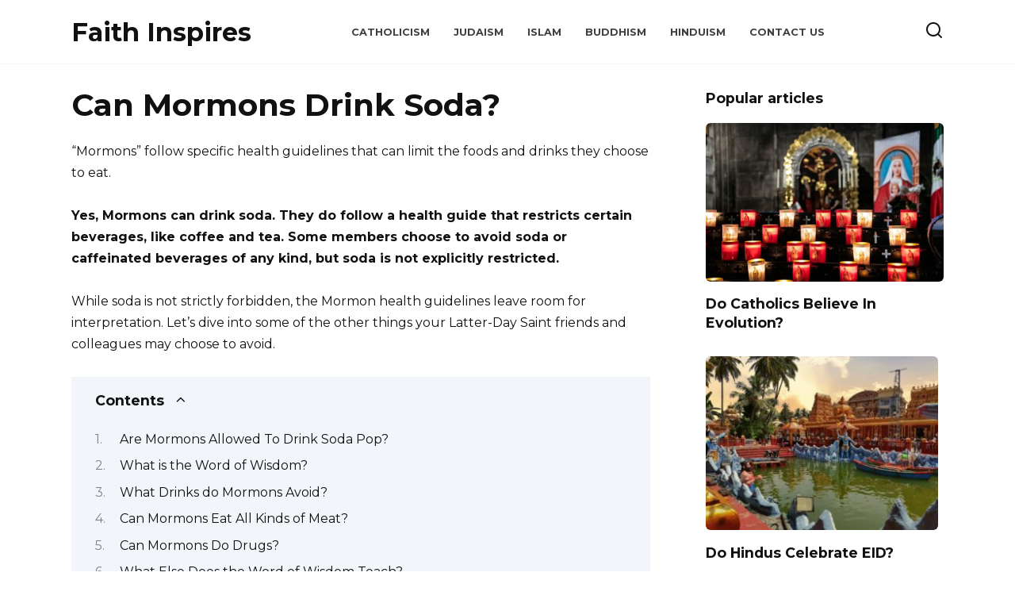

--- FILE ---
content_type: text/html; charset=UTF-8
request_url: https://faithinspires.org/can-mormons-drink-soda/
body_size: 14779
content:
<!DOCTYPE html><html lang="en-US"><head><meta charset="UTF-8"/>
<script>var __ezHttpConsent={setByCat:function(src,tagType,attributes,category,force,customSetScriptFn=null){var setScript=function(){if(force||window.ezTcfConsent[category]){if(typeof customSetScriptFn==='function'){customSetScriptFn();}else{var scriptElement=document.createElement(tagType);scriptElement.src=src;attributes.forEach(function(attr){for(var key in attr){if(attr.hasOwnProperty(key)){scriptElement.setAttribute(key,attr[key]);}}});var firstScript=document.getElementsByTagName(tagType)[0];firstScript.parentNode.insertBefore(scriptElement,firstScript);}}};if(force||(window.ezTcfConsent&&window.ezTcfConsent.loaded)){setScript();}else if(typeof getEzConsentData==="function"){getEzConsentData().then(function(ezTcfConsent){if(ezTcfConsent&&ezTcfConsent.loaded){setScript();}else{console.error("cannot get ez consent data");force=true;setScript();}});}else{force=true;setScript();console.error("getEzConsentData is not a function");}},};</script>
<script>var ezTcfConsent=window.ezTcfConsent?window.ezTcfConsent:{loaded:false,store_info:false,develop_and_improve_services:false,measure_ad_performance:false,measure_content_performance:false,select_basic_ads:false,create_ad_profile:false,select_personalized_ads:false,create_content_profile:false,select_personalized_content:false,understand_audiences:false,use_limited_data_to_select_content:false,};function getEzConsentData(){return new Promise(function(resolve){document.addEventListener("ezConsentEvent",function(event){var ezTcfConsent=event.detail.ezTcfConsent;resolve(ezTcfConsent);});});}</script>
<script>if(typeof _setEzCookies!=='function'){function _setEzCookies(ezConsentData){var cookies=window.ezCookieQueue;for(var i=0;i<cookies.length;i++){var cookie=cookies[i];if(ezConsentData&&ezConsentData.loaded&&ezConsentData[cookie.tcfCategory]){document.cookie=cookie.name+"="+cookie.value;}}}}
window.ezCookieQueue=window.ezCookieQueue||[];if(typeof addEzCookies!=='function'){function addEzCookies(arr){window.ezCookieQueue=[...window.ezCookieQueue,...arr];}}
addEzCookies([{name:"ezoab_649694",value:"mod8-c; Path=/; Domain=faithinspires.org; Max-Age=7200",tcfCategory:"store_info",isEzoic:"true",},{name:"ezosuibasgeneris-1",value:"8b3de744-f86d-4064-74bb-e2c265f24dea; Path=/; Domain=faithinspires.org; Expires=Sun, 24 Jan 2027 23:19:52 UTC; Secure; SameSite=None",tcfCategory:"understand_audiences",isEzoic:"true",}]);if(window.ezTcfConsent&&window.ezTcfConsent.loaded){_setEzCookies(window.ezTcfConsent);}else if(typeof getEzConsentData==="function"){getEzConsentData().then(function(ezTcfConsent){if(ezTcfConsent&&ezTcfConsent.loaded){_setEzCookies(window.ezTcfConsent);}else{console.error("cannot get ez consent data");_setEzCookies(window.ezTcfConsent);}});}else{console.error("getEzConsentData is not a function");_setEzCookies(window.ezTcfConsent);}</script><script type="text/javascript" data-ezscrex='false' data-cfasync='false'>window._ezaq = Object.assign({"edge_cache_status":12,"edge_response_time":665,"url":"https://faithinspires.org/can-mormons-drink-soda/"}, typeof window._ezaq !== "undefined" ? window._ezaq : {});</script><script type="text/javascript" data-ezscrex='false' data-cfasync='false'>window._ezaq = Object.assign({"ab_test_id":"mod8-c"}, typeof window._ezaq !== "undefined" ? window._ezaq : {});window.__ez=window.__ez||{};window.__ez.tf={};</script><script type="text/javascript" data-ezscrex='false' data-cfasync='false'>window.ezDisableAds = true;</script>
<script data-ezscrex='false' data-cfasync='false' data-pagespeed-no-defer>var __ez=__ez||{};__ez.stms=Date.now();__ez.evt={};__ez.script={};__ez.ck=__ez.ck||{};__ez.template={};__ez.template.isOrig=true;window.__ezScriptHost="//www.ezojs.com";__ez.queue=__ez.queue||function(){var e=0,i=0,t=[],n=!1,o=[],r=[],s=!0,a=function(e,i,n,o,r,s,a){var l=arguments.length>7&&void 0!==arguments[7]?arguments[7]:window,d=this;this.name=e,this.funcName=i,this.parameters=null===n?null:w(n)?n:[n],this.isBlock=o,this.blockedBy=r,this.deleteWhenComplete=s,this.isError=!1,this.isComplete=!1,this.isInitialized=!1,this.proceedIfError=a,this.fWindow=l,this.isTimeDelay=!1,this.process=function(){f("... func = "+e),d.isInitialized=!0,d.isComplete=!0,f("... func.apply: "+e);var i=d.funcName.split("."),n=null,o=this.fWindow||window;i.length>3||(n=3===i.length?o[i[0]][i[1]][i[2]]:2===i.length?o[i[0]][i[1]]:o[d.funcName]),null!=n&&n.apply(null,this.parameters),!0===d.deleteWhenComplete&&delete t[e],!0===d.isBlock&&(f("----- F'D: "+d.name),m())}},l=function(e,i,t,n,o,r,s){var a=arguments.length>7&&void 0!==arguments[7]?arguments[7]:window,l=this;this.name=e,this.path=i,this.async=o,this.defer=r,this.isBlock=t,this.blockedBy=n,this.isInitialized=!1,this.isError=!1,this.isComplete=!1,this.proceedIfError=s,this.fWindow=a,this.isTimeDelay=!1,this.isPath=function(e){return"/"===e[0]&&"/"!==e[1]},this.getSrc=function(e){return void 0!==window.__ezScriptHost&&this.isPath(e)&&"banger.js"!==this.name?window.__ezScriptHost+e:e},this.process=function(){l.isInitialized=!0,f("... file = "+e);var i=this.fWindow?this.fWindow.document:document,t=i.createElement("script");t.src=this.getSrc(this.path),!0===o?t.async=!0:!0===r&&(t.defer=!0),t.onerror=function(){var e={url:window.location.href,name:l.name,path:l.path,user_agent:window.navigator.userAgent};"undefined"!=typeof _ezaq&&(e.pageview_id=_ezaq.page_view_id);var i=encodeURIComponent(JSON.stringify(e)),t=new XMLHttpRequest;t.open("GET","//g.ezoic.net/ezqlog?d="+i,!0),t.send(),f("----- ERR'D: "+l.name),l.isError=!0,!0===l.isBlock&&m()},t.onreadystatechange=t.onload=function(){var e=t.readyState;f("----- F'D: "+l.name),e&&!/loaded|complete/.test(e)||(l.isComplete=!0,!0===l.isBlock&&m())},i.getElementsByTagName("head")[0].appendChild(t)}},d=function(e,i){this.name=e,this.path="",this.async=!1,this.defer=!1,this.isBlock=!1,this.blockedBy=[],this.isInitialized=!0,this.isError=!1,this.isComplete=i,this.proceedIfError=!1,this.isTimeDelay=!1,this.process=function(){}};function c(e,i,n,s,a,d,c,u,f){var m=new l(e,i,n,s,a,d,c,f);!0===u?o[e]=m:r[e]=m,t[e]=m,h(m)}function h(e){!0!==u(e)&&0!=s&&e.process()}function u(e){if(!0===e.isTimeDelay&&!1===n)return f(e.name+" blocked = TIME DELAY!"),!0;if(w(e.blockedBy))for(var i=0;i<e.blockedBy.length;i++){var o=e.blockedBy[i];if(!1===t.hasOwnProperty(o))return f(e.name+" blocked = "+o),!0;if(!0===e.proceedIfError&&!0===t[o].isError)return!1;if(!1===t[o].isComplete)return f(e.name+" blocked = "+o),!0}return!1}function f(e){var i=window.location.href,t=new RegExp("[?&]ezq=([^&#]*)","i").exec(i);"1"===(t?t[1]:null)&&console.debug(e)}function m(){++e>200||(f("let's go"),p(o),p(r))}function p(e){for(var i in e)if(!1!==e.hasOwnProperty(i)){var t=e[i];!0===t.isComplete||u(t)||!0===t.isInitialized||!0===t.isError?!0===t.isError?f(t.name+": error"):!0===t.isComplete?f(t.name+": complete already"):!0===t.isInitialized&&f(t.name+": initialized already"):t.process()}}function w(e){return"[object Array]"==Object.prototype.toString.call(e)}return window.addEventListener("load",(function(){setTimeout((function(){n=!0,f("TDELAY -----"),m()}),5e3)}),!1),{addFile:c,addFileOnce:function(e,i,n,o,r,s,a,l,d){t[e]||c(e,i,n,o,r,s,a,l,d)},addDelayFile:function(e,i){var n=new l(e,i,!1,[],!1,!1,!0);n.isTimeDelay=!0,f(e+" ...  FILE! TDELAY"),r[e]=n,t[e]=n,h(n)},addFunc:function(e,n,s,l,d,c,u,f,m,p){!0===c&&(e=e+"_"+i++);var w=new a(e,n,s,l,d,u,f,p);!0===m?o[e]=w:r[e]=w,t[e]=w,h(w)},addDelayFunc:function(e,i,n){var o=new a(e,i,n,!1,[],!0,!0);o.isTimeDelay=!0,f(e+" ...  FUNCTION! TDELAY"),r[e]=o,t[e]=o,h(o)},items:t,processAll:m,setallowLoad:function(e){s=e},markLoaded:function(e){if(e&&0!==e.length){if(e in t){var i=t[e];!0===i.isComplete?f(i.name+" "+e+": error loaded duplicate"):(i.isComplete=!0,i.isInitialized=!0)}else t[e]=new d(e,!0);f("markLoaded dummyfile: "+t[e].name)}},logWhatsBlocked:function(){for(var e in t)!1!==t.hasOwnProperty(e)&&u(t[e])}}}();__ez.evt.add=function(e,t,n){e.addEventListener?e.addEventListener(t,n,!1):e.attachEvent?e.attachEvent("on"+t,n):e["on"+t]=n()},__ez.evt.remove=function(e,t,n){e.removeEventListener?e.removeEventListener(t,n,!1):e.detachEvent?e.detachEvent("on"+t,n):delete e["on"+t]};__ez.script.add=function(e){var t=document.createElement("script");t.src=e,t.async=!0,t.type="text/javascript",document.getElementsByTagName("head")[0].appendChild(t)};__ez.dot=__ez.dot||{};__ez.queue.addFileOnce('/detroitchicago/boise.js', '/detroitchicago/boise.js?gcb=195-0&cb=5', true, [], true, false, true, false);__ez.queue.addFileOnce('/parsonsmaize/abilene.js', '/parsonsmaize/abilene.js?gcb=195-0&cb=e80eca0cdb', true, [], true, false, true, false);__ez.queue.addFileOnce('/parsonsmaize/mulvane.js', '/parsonsmaize/mulvane.js?gcb=195-0&cb=e75e48eec0', true, ['/parsonsmaize/abilene.js'], true, false, true, false);__ez.queue.addFileOnce('/detroitchicago/birmingham.js', '/detroitchicago/birmingham.js?gcb=195-0&cb=539c47377c', true, ['/parsonsmaize/abilene.js'], true, false, true, false);</script>
<script data-ezscrex="false" type="text/javascript" data-cfasync="false">window._ezaq = Object.assign({"ad_cache_level":0,"adpicker_placement_cnt":0,"ai_placeholder_cache_level":0,"ai_placeholder_placement_cnt":-1,"article_category":"Mormonism","author":"Grant Ethan","domain":"faithinspires.org","domain_id":649694,"ezcache_level":1,"ezcache_skip_code":0,"has_bad_image":0,"has_bad_words":0,"is_sitespeed":0,"lt_cache_level":0,"publish_date":"2022-12-04","response_size":56526,"response_size_orig":50724,"response_time_orig":990,"template_id":5,"url":"https://faithinspires.org/can-mormons-drink-soda/","word_count":0,"worst_bad_word_level":0}, typeof window._ezaq !== "undefined" ? window._ezaq : {});__ez.queue.markLoaded('ezaqBaseReady');</script>
<script type='text/javascript' data-ezscrex='false' data-cfasync='false'>
window.ezAnalyticsStatic = true;

function analyticsAddScript(script) {
	var ezDynamic = document.createElement('script');
	ezDynamic.type = 'text/javascript';
	ezDynamic.innerHTML = script;
	document.head.appendChild(ezDynamic);
}
function getCookiesWithPrefix() {
    var allCookies = document.cookie.split(';');
    var cookiesWithPrefix = {};

    for (var i = 0; i < allCookies.length; i++) {
        var cookie = allCookies[i].trim();

        for (var j = 0; j < arguments.length; j++) {
            var prefix = arguments[j];
            if (cookie.indexOf(prefix) === 0) {
                var cookieParts = cookie.split('=');
                var cookieName = cookieParts[0];
                var cookieValue = cookieParts.slice(1).join('=');
                cookiesWithPrefix[cookieName] = decodeURIComponent(cookieValue);
                break; // Once matched, no need to check other prefixes
            }
        }
    }

    return cookiesWithPrefix;
}
function productAnalytics() {
	var d = {"pr":[6],"omd5":"cdde765f00e306d717d3ff77c7745b91","nar":"risk score"};
	d.u = _ezaq.url;
	d.p = _ezaq.page_view_id;
	d.v = _ezaq.visit_uuid;
	d.ab = _ezaq.ab_test_id;
	d.e = JSON.stringify(_ezaq);
	d.ref = document.referrer;
	d.c = getCookiesWithPrefix('active_template', 'ez', 'lp_');
	if(typeof ez_utmParams !== 'undefined') {
		d.utm = ez_utmParams;
	}

	var dataText = JSON.stringify(d);
	var xhr = new XMLHttpRequest();
	xhr.open('POST','/ezais/analytics?cb=1', true);
	xhr.onload = function () {
		if (xhr.status!=200) {
            return;
		}

        if(document.readyState !== 'loading') {
            analyticsAddScript(xhr.response);
            return;
        }

        var eventFunc = function() {
            if(document.readyState === 'loading') {
                return;
            }
            document.removeEventListener('readystatechange', eventFunc, false);
            analyticsAddScript(xhr.response);
        };

        document.addEventListener('readystatechange', eventFunc, false);
	};
	xhr.setRequestHeader('Content-Type','text/plain');
	xhr.send(dataText);
}
__ez.queue.addFunc("productAnalytics", "productAnalytics", null, true, ['ezaqBaseReady'], false, false, false, true);
</script><base href="https://faithinspires.org/can-mormons-drink-soda/"/>
	
	<meta name="viewport" content="width=device-width, initial-scale=1"/>

	<meta name="robots" content="index, follow, max-image-preview:large, max-snippet:-1, max-video-preview:-1"/>

	<!-- This site is optimized with the Yoast SEO plugin v26.8 - https://yoast.com/product/yoast-seo-wordpress/ -->
	<title>Can Mormons Drink Soda?</title>
	<meta name="description" content="Yes, Mormons can drink soda. They do follow a health guide that restricts certain beverages, like coffee and tea."/>
	<link rel="canonical" href="https://faithinspires.org/can-mormons-drink-soda/"/>
	<meta property="og:locale" content="en_US"/>
	<meta property="og:type" content="article"/>
	<meta property="og:title" content="Can Mormons Drink Soda?"/>
	<meta property="og:description" content="Yes, Mormons can drink soda. They do follow a health guide that restricts certain beverages, like coffee and tea."/>
	<meta property="og:url" content="https://faithinspires.org/can-mormons-drink-soda/"/>
	<meta property="og:site_name" content="Faith Inspires"/>
	<meta property="article:published_time" content="2022-12-04T22:06:31+00:00"/>
	<meta property="article:modified_time" content="2025-01-21T20:54:14+00:00"/>
	<meta property="og:image" content="https://faithinspires.org/wp-content/uploads/2022/12/Can-Mormons-Drink-Soda.jpg"/>
	<meta property="og:image:width" content="1920"/>
	<meta property="og:image:height" content="1280"/>
	<meta property="og:image:type" content="image/jpeg"/>
	<meta name="author" content="Grant Ethan"/>
	<script type="application/ld+json" class="yoast-schema-graph">{"@context":"https://schema.org","@graph":[{"@type":"Article","@id":"https://faithinspires.org/can-mormons-drink-soda/#article","isPartOf":{"@id":"https://faithinspires.org/can-mormons-drink-soda/"},"author":{"name":"Grant Ethan","@id":"https://faithinspires.org/#/schema/person/d529c0a70492b6fdb0f009e4c0c88564"},"headline":"Can Mormons Drink Soda?","datePublished":"2022-12-04T22:06:31+00:00","dateModified":"2025-01-21T20:54:14+00:00","mainEntityOfPage":{"@id":"https://faithinspires.org/can-mormons-drink-soda/"},"wordCount":741,"publisher":{"@id":"https://faithinspires.org/#organization"},"image":{"@id":"https://faithinspires.org/can-mormons-drink-soda/#primaryimage"},"thumbnailUrl":"https://faithinspires.org/wp-content/uploads/2022/12/Can-Mormons-Drink-Soda.jpg","articleSection":["Mormonism"],"inLanguage":"en-US"},{"@type":"WebPage","@id":"https://faithinspires.org/can-mormons-drink-soda/","url":"https://faithinspires.org/can-mormons-drink-soda/","name":"Can Mormons Drink Soda?","isPartOf":{"@id":"https://faithinspires.org/#website"},"primaryImageOfPage":{"@id":"https://faithinspires.org/can-mormons-drink-soda/#primaryimage"},"image":{"@id":"https://faithinspires.org/can-mormons-drink-soda/#primaryimage"},"thumbnailUrl":"https://faithinspires.org/wp-content/uploads/2022/12/Can-Mormons-Drink-Soda.jpg","datePublished":"2022-12-04T22:06:31+00:00","dateModified":"2025-01-21T20:54:14+00:00","description":"Yes, Mormons can drink soda. They do follow a health guide that restricts certain beverages, like coffee and tea.","breadcrumb":{"@id":"https://faithinspires.org/can-mormons-drink-soda/#breadcrumb"},"inLanguage":"en-US","potentialAction":[{"@type":"ReadAction","target":["https://faithinspires.org/can-mormons-drink-soda/"]}]},{"@type":"ImageObject","inLanguage":"en-US","@id":"https://faithinspires.org/can-mormons-drink-soda/#primaryimage","url":"https://faithinspires.org/wp-content/uploads/2022/12/Can-Mormons-Drink-Soda.jpg","contentUrl":"https://faithinspires.org/wp-content/uploads/2022/12/Can-Mormons-Drink-Soda.jpg","width":1920,"height":1280,"caption":"Can Mormons Drink Soda"},{"@type":"BreadcrumbList","@id":"https://faithinspires.org/can-mormons-drink-soda/#breadcrumb","itemListElement":[{"@type":"ListItem","position":1,"name":"Home","item":"https://faithinspires.org/"},{"@type":"ListItem","position":2,"name":"Can Mormons Drink Soda?"}]},{"@type":"WebSite","@id":"https://faithinspires.org/#website","url":"https://faithinspires.org/","name":"Faith Inspires","description":"Learn About Every Religion Known To Man","publisher":{"@id":"https://faithinspires.org/#organization"},"potentialAction":[{"@type":"SearchAction","target":{"@type":"EntryPoint","urlTemplate":"https://faithinspires.org/?s={search_term_string}"},"query-input":{"@type":"PropertyValueSpecification","valueRequired":true,"valueName":"search_term_string"}}],"inLanguage":"en-US"},{"@type":"Organization","@id":"https://faithinspires.org/#organization","name":"Faith Inspires","url":"https://faithinspires.org/","logo":{"@type":"ImageObject","inLanguage":"en-US","@id":"https://faithinspires.org/#/schema/logo/image/","url":"https://faithinspires.org/wp-content/uploads/2022/09/faithinspires.png","contentUrl":"https://faithinspires.org/wp-content/uploads/2022/09/faithinspires.png","width":300,"height":75,"caption":"Faith Inspires"},"image":{"@id":"https://faithinspires.org/#/schema/logo/image/"}},{"@type":"Person","@id":"https://faithinspires.org/#/schema/person/d529c0a70492b6fdb0f009e4c0c88564","name":"Grant Ethan","url":"https://faithinspires.org/author/grant-ethan/"}]}</script>
	<!-- / Yoast SEO plugin. -->


<link rel="dns-prefetch" href="//www.googletagmanager.com"/>
<link rel="dns-prefetch" href="//fonts.googleapis.com"/>
<style id="wp-img-auto-sizes-contain-inline-css" type="text/css">
img:is([sizes=auto i],[sizes^="auto," i]){contain-intrinsic-size:3000px 1500px}
/*# sourceURL=wp-img-auto-sizes-contain-inline-css */
</style>

<link rel="stylesheet" id="wp-block-library-css" href="https://faithinspires.org/wp-includes/css/dist/block-library/style.min.css" media="all"/>
<style id="wp-block-heading-inline-css" type="text/css">
h1:where(.wp-block-heading).has-background,h2:where(.wp-block-heading).has-background,h3:where(.wp-block-heading).has-background,h4:where(.wp-block-heading).has-background,h5:where(.wp-block-heading).has-background,h6:where(.wp-block-heading).has-background{padding:1.25em 2.375em}h1.has-text-align-left[style*=writing-mode]:where([style*=vertical-lr]),h1.has-text-align-right[style*=writing-mode]:where([style*=vertical-rl]),h2.has-text-align-left[style*=writing-mode]:where([style*=vertical-lr]),h2.has-text-align-right[style*=writing-mode]:where([style*=vertical-rl]),h3.has-text-align-left[style*=writing-mode]:where([style*=vertical-lr]),h3.has-text-align-right[style*=writing-mode]:where([style*=vertical-rl]),h4.has-text-align-left[style*=writing-mode]:where([style*=vertical-lr]),h4.has-text-align-right[style*=writing-mode]:where([style*=vertical-rl]),h5.has-text-align-left[style*=writing-mode]:where([style*=vertical-lr]),h5.has-text-align-right[style*=writing-mode]:where([style*=vertical-rl]),h6.has-text-align-left[style*=writing-mode]:where([style*=vertical-lr]),h6.has-text-align-right[style*=writing-mode]:where([style*=vertical-rl]){rotate:180deg}
/*# sourceURL=https://faithinspires.org/wp-includes/blocks/heading/style.min.css */
</style>
<style id="wp-block-paragraph-inline-css" type="text/css">
.is-small-text{font-size:.875em}.is-regular-text{font-size:1em}.is-large-text{font-size:2.25em}.is-larger-text{font-size:3em}.has-drop-cap:not(:focus):first-letter{float:left;font-size:8.4em;font-style:normal;font-weight:100;line-height:.68;margin:.05em .1em 0 0;text-transform:uppercase}body.rtl .has-drop-cap:not(:focus):first-letter{float:none;margin-left:.1em}p.has-drop-cap.has-background{overflow:hidden}:root :where(p.has-background){padding:1.25em 2.375em}:where(p.has-text-color:not(.has-link-color)) a{color:inherit}p.has-text-align-left[style*="writing-mode:vertical-lr"],p.has-text-align-right[style*="writing-mode:vertical-rl"]{rotate:180deg}
/*# sourceURL=https://faithinspires.org/wp-includes/blocks/paragraph/style.min.css */
</style>
<style id="global-styles-inline-css" type="text/css">
:root{--wp--preset--aspect-ratio--square: 1;--wp--preset--aspect-ratio--4-3: 4/3;--wp--preset--aspect-ratio--3-4: 3/4;--wp--preset--aspect-ratio--3-2: 3/2;--wp--preset--aspect-ratio--2-3: 2/3;--wp--preset--aspect-ratio--16-9: 16/9;--wp--preset--aspect-ratio--9-16: 9/16;--wp--preset--color--black: #000000;--wp--preset--color--cyan-bluish-gray: #abb8c3;--wp--preset--color--white: #ffffff;--wp--preset--color--pale-pink: #f78da7;--wp--preset--color--vivid-red: #cf2e2e;--wp--preset--color--luminous-vivid-orange: #ff6900;--wp--preset--color--luminous-vivid-amber: #fcb900;--wp--preset--color--light-green-cyan: #7bdcb5;--wp--preset--color--vivid-green-cyan: #00d084;--wp--preset--color--pale-cyan-blue: #8ed1fc;--wp--preset--color--vivid-cyan-blue: #0693e3;--wp--preset--color--vivid-purple: #9b51e0;--wp--preset--gradient--vivid-cyan-blue-to-vivid-purple: linear-gradient(135deg,rgb(6,147,227) 0%,rgb(155,81,224) 100%);--wp--preset--gradient--light-green-cyan-to-vivid-green-cyan: linear-gradient(135deg,rgb(122,220,180) 0%,rgb(0,208,130) 100%);--wp--preset--gradient--luminous-vivid-amber-to-luminous-vivid-orange: linear-gradient(135deg,rgb(252,185,0) 0%,rgb(255,105,0) 100%);--wp--preset--gradient--luminous-vivid-orange-to-vivid-red: linear-gradient(135deg,rgb(255,105,0) 0%,rgb(207,46,46) 100%);--wp--preset--gradient--very-light-gray-to-cyan-bluish-gray: linear-gradient(135deg,rgb(238,238,238) 0%,rgb(169,184,195) 100%);--wp--preset--gradient--cool-to-warm-spectrum: linear-gradient(135deg,rgb(74,234,220) 0%,rgb(151,120,209) 20%,rgb(207,42,186) 40%,rgb(238,44,130) 60%,rgb(251,105,98) 80%,rgb(254,248,76) 100%);--wp--preset--gradient--blush-light-purple: linear-gradient(135deg,rgb(255,206,236) 0%,rgb(152,150,240) 100%);--wp--preset--gradient--blush-bordeaux: linear-gradient(135deg,rgb(254,205,165) 0%,rgb(254,45,45) 50%,rgb(107,0,62) 100%);--wp--preset--gradient--luminous-dusk: linear-gradient(135deg,rgb(255,203,112) 0%,rgb(199,81,192) 50%,rgb(65,88,208) 100%);--wp--preset--gradient--pale-ocean: linear-gradient(135deg,rgb(255,245,203) 0%,rgb(182,227,212) 50%,rgb(51,167,181) 100%);--wp--preset--gradient--electric-grass: linear-gradient(135deg,rgb(202,248,128) 0%,rgb(113,206,126) 100%);--wp--preset--gradient--midnight: linear-gradient(135deg,rgb(2,3,129) 0%,rgb(40,116,252) 100%);--wp--preset--font-size--small: 19.5px;--wp--preset--font-size--medium: 20px;--wp--preset--font-size--large: 36.5px;--wp--preset--font-size--x-large: 42px;--wp--preset--font-size--normal: 22px;--wp--preset--font-size--huge: 49.5px;--wp--preset--spacing--20: 0.44rem;--wp--preset--spacing--30: 0.67rem;--wp--preset--spacing--40: 1rem;--wp--preset--spacing--50: 1.5rem;--wp--preset--spacing--60: 2.25rem;--wp--preset--spacing--70: 3.38rem;--wp--preset--spacing--80: 5.06rem;--wp--preset--shadow--natural: 6px 6px 9px rgba(0, 0, 0, 0.2);--wp--preset--shadow--deep: 12px 12px 50px rgba(0, 0, 0, 0.4);--wp--preset--shadow--sharp: 6px 6px 0px rgba(0, 0, 0, 0.2);--wp--preset--shadow--outlined: 6px 6px 0px -3px rgb(255, 255, 255), 6px 6px rgb(0, 0, 0);--wp--preset--shadow--crisp: 6px 6px 0px rgb(0, 0, 0);}:where(.is-layout-flex){gap: 0.5em;}:where(.is-layout-grid){gap: 0.5em;}body .is-layout-flex{display: flex;}.is-layout-flex{flex-wrap: wrap;align-items: center;}.is-layout-flex > :is(*, div){margin: 0;}body .is-layout-grid{display: grid;}.is-layout-grid > :is(*, div){margin: 0;}:where(.wp-block-columns.is-layout-flex){gap: 2em;}:where(.wp-block-columns.is-layout-grid){gap: 2em;}:where(.wp-block-post-template.is-layout-flex){gap: 1.25em;}:where(.wp-block-post-template.is-layout-grid){gap: 1.25em;}.has-black-color{color: var(--wp--preset--color--black) !important;}.has-cyan-bluish-gray-color{color: var(--wp--preset--color--cyan-bluish-gray) !important;}.has-white-color{color: var(--wp--preset--color--white) !important;}.has-pale-pink-color{color: var(--wp--preset--color--pale-pink) !important;}.has-vivid-red-color{color: var(--wp--preset--color--vivid-red) !important;}.has-luminous-vivid-orange-color{color: var(--wp--preset--color--luminous-vivid-orange) !important;}.has-luminous-vivid-amber-color{color: var(--wp--preset--color--luminous-vivid-amber) !important;}.has-light-green-cyan-color{color: var(--wp--preset--color--light-green-cyan) !important;}.has-vivid-green-cyan-color{color: var(--wp--preset--color--vivid-green-cyan) !important;}.has-pale-cyan-blue-color{color: var(--wp--preset--color--pale-cyan-blue) !important;}.has-vivid-cyan-blue-color{color: var(--wp--preset--color--vivid-cyan-blue) !important;}.has-vivid-purple-color{color: var(--wp--preset--color--vivid-purple) !important;}.has-black-background-color{background-color: var(--wp--preset--color--black) !important;}.has-cyan-bluish-gray-background-color{background-color: var(--wp--preset--color--cyan-bluish-gray) !important;}.has-white-background-color{background-color: var(--wp--preset--color--white) !important;}.has-pale-pink-background-color{background-color: var(--wp--preset--color--pale-pink) !important;}.has-vivid-red-background-color{background-color: var(--wp--preset--color--vivid-red) !important;}.has-luminous-vivid-orange-background-color{background-color: var(--wp--preset--color--luminous-vivid-orange) !important;}.has-luminous-vivid-amber-background-color{background-color: var(--wp--preset--color--luminous-vivid-amber) !important;}.has-light-green-cyan-background-color{background-color: var(--wp--preset--color--light-green-cyan) !important;}.has-vivid-green-cyan-background-color{background-color: var(--wp--preset--color--vivid-green-cyan) !important;}.has-pale-cyan-blue-background-color{background-color: var(--wp--preset--color--pale-cyan-blue) !important;}.has-vivid-cyan-blue-background-color{background-color: var(--wp--preset--color--vivid-cyan-blue) !important;}.has-vivid-purple-background-color{background-color: var(--wp--preset--color--vivid-purple) !important;}.has-black-border-color{border-color: var(--wp--preset--color--black) !important;}.has-cyan-bluish-gray-border-color{border-color: var(--wp--preset--color--cyan-bluish-gray) !important;}.has-white-border-color{border-color: var(--wp--preset--color--white) !important;}.has-pale-pink-border-color{border-color: var(--wp--preset--color--pale-pink) !important;}.has-vivid-red-border-color{border-color: var(--wp--preset--color--vivid-red) !important;}.has-luminous-vivid-orange-border-color{border-color: var(--wp--preset--color--luminous-vivid-orange) !important;}.has-luminous-vivid-amber-border-color{border-color: var(--wp--preset--color--luminous-vivid-amber) !important;}.has-light-green-cyan-border-color{border-color: var(--wp--preset--color--light-green-cyan) !important;}.has-vivid-green-cyan-border-color{border-color: var(--wp--preset--color--vivid-green-cyan) !important;}.has-pale-cyan-blue-border-color{border-color: var(--wp--preset--color--pale-cyan-blue) !important;}.has-vivid-cyan-blue-border-color{border-color: var(--wp--preset--color--vivid-cyan-blue) !important;}.has-vivid-purple-border-color{border-color: var(--wp--preset--color--vivid-purple) !important;}.has-vivid-cyan-blue-to-vivid-purple-gradient-background{background: var(--wp--preset--gradient--vivid-cyan-blue-to-vivid-purple) !important;}.has-light-green-cyan-to-vivid-green-cyan-gradient-background{background: var(--wp--preset--gradient--light-green-cyan-to-vivid-green-cyan) !important;}.has-luminous-vivid-amber-to-luminous-vivid-orange-gradient-background{background: var(--wp--preset--gradient--luminous-vivid-amber-to-luminous-vivid-orange) !important;}.has-luminous-vivid-orange-to-vivid-red-gradient-background{background: var(--wp--preset--gradient--luminous-vivid-orange-to-vivid-red) !important;}.has-very-light-gray-to-cyan-bluish-gray-gradient-background{background: var(--wp--preset--gradient--very-light-gray-to-cyan-bluish-gray) !important;}.has-cool-to-warm-spectrum-gradient-background{background: var(--wp--preset--gradient--cool-to-warm-spectrum) !important;}.has-blush-light-purple-gradient-background{background: var(--wp--preset--gradient--blush-light-purple) !important;}.has-blush-bordeaux-gradient-background{background: var(--wp--preset--gradient--blush-bordeaux) !important;}.has-luminous-dusk-gradient-background{background: var(--wp--preset--gradient--luminous-dusk) !important;}.has-pale-ocean-gradient-background{background: var(--wp--preset--gradient--pale-ocean) !important;}.has-electric-grass-gradient-background{background: var(--wp--preset--gradient--electric-grass) !important;}.has-midnight-gradient-background{background: var(--wp--preset--gradient--midnight) !important;}.has-small-font-size{font-size: var(--wp--preset--font-size--small) !important;}.has-medium-font-size{font-size: var(--wp--preset--font-size--medium) !important;}.has-large-font-size{font-size: var(--wp--preset--font-size--large) !important;}.has-x-large-font-size{font-size: var(--wp--preset--font-size--x-large) !important;}
/*# sourceURL=global-styles-inline-css */
</style>

<style id="classic-theme-styles-inline-css" type="text/css">
/*! This file is auto-generated */
.wp-block-button__link{color:#fff;background-color:#32373c;border-radius:9999px;box-shadow:none;text-decoration:none;padding:calc(.667em + 2px) calc(1.333em + 2px);font-size:1.125em}.wp-block-file__button{background:#32373c;color:#fff;text-decoration:none}
/*# sourceURL=/wp-includes/css/classic-themes.min.css */
</style>
<link rel="stylesheet" id="google-fonts-css" href="https://fonts.googleapis.com/css?family=Montserrat%3A400%2C400i%2C700&amp;subset=cyrillic&amp;display=swap" media="all"/>
<link rel="stylesheet" id="reboot-style-css" href="https://faithinspires.org/wp-content/themes/reboot/assets/css/style.min.css" media="all"/>
<script type="text/javascript" src="https://faithinspires.org/wp-includes/js/jquery/jquery.min.js" id="jquery-core-js"></script>
<script type="text/javascript" src="https://faithinspires.org/wp-includes/js/jquery/jquery-migrate.min.js" id="jquery-migrate-js"></script>

<!-- Google tag (gtag.js) snippet added by Site Kit -->
<!-- Google Analytics snippet added by Site Kit -->
<script type="text/javascript" src="https://www.googletagmanager.com/gtag/js?id=GT-WB5RWQ2Z" id="google_gtagjs-js" async=""></script>
<script type="text/javascript" id="google_gtagjs-js-after">
/* <![CDATA[ */
window.dataLayer = window.dataLayer || [];function gtag(){dataLayer.push(arguments);}
gtag("set","linker",{"domains":["faithinspires.org"]});
gtag("js", new Date());
gtag("set", "developer_id.dZTNiMT", true);
gtag("config", "GT-WB5RWQ2Z", {"googlesitekit_post_type":"post","googlesitekit_post_date":"20221204"});
//# sourceURL=google_gtagjs-js-after
/* ]]> */
</script>
<style>.pseudo-clearfy-link { color: #008acf; cursor: pointer;}.pseudo-clearfy-link:hover { text-decoration: none;}</style><link rel="preload" href="https://faithinspires.org/wp-content/themes/reboot/assets/fonts/wpshop-core.ttf" as="font" crossorigin=""/><link rel="prefetch" href="https://faithinspires.org/wp-content/uploads/2022/12/Can-Mormons-Drink-Soda.jpg" as="image" crossorigin=""/>
    <style>.site-logotype{max-width:100px}.post-card--grid, .post-card--grid .post-card__thumbnail, .post-card--grid .post-card__thumbnail img, .post-card--grid .post-card__thumbnail:before{border-radius: 6px}.post-card--small .post-card__thumbnail img{border-radius: 6px}.post-card--vertical .post-card__thumbnail img, .post-card--vertical .post-card__thumbnail a:before{border-radius: 6px}.post-card--horizontal .post-card__thumbnail img{border-radius: 6px}.post-card--standard .post-card__thumbnail img, .post-card--standard .post-card__thumbnail a:before{border-radius: 6px}.post-card--related, .post-card--related .post-card__thumbnail img, .post-card--related .post-card__thumbnail a:before{border-radius: 6px}</style>
<link rel="icon" href="https://faithinspires.org/wp-content/uploads/2022/09/faithinspires-favicon.png" sizes="32x32"/>
<link rel="icon" href="https://faithinspires.org/wp-content/uploads/2022/09/faithinspires-favicon.png" sizes="192x192"/>
<link rel="apple-touch-icon" href="https://faithinspires.org/wp-content/uploads/2022/09/faithinspires-favicon.png"/>
<meta name="msapplication-TileImage" content="https://faithinspires.org/wp-content/uploads/2022/09/faithinspires-favicon.png"/>
    <script async="" src="https://pagead2.googlesyndication.com/pagead/js/adsbygoogle.js?client=ca-pub-7357726654874437" crossorigin="anonymous"></script>

<meta name="google-adsense-account" content="ca-pub-7357726654874437"/><script type='text/javascript'>
var ezoTemplate = 'orig_site';
var ezouid = '1';
var ezoFormfactor = '1';
</script><script data-ezscrex="false" type='text/javascript'>
var soc_app_id = '0';
var did = 649694;
var ezdomain = 'faithinspires.org';
var ezoicSearchable = 1;
</script></head>

<body class="wp-singular post-template-default single single-post postid-545 single-format-standard wp-custom-logo wp-embed-responsive wp-theme-reboot sidebar-right">



<div id="page" class="site">
    <a class="skip-link screen-reader-text" href="#content"><!--noindex-->Skip to content<!--/noindex--></a>

    <div class="search-screen-overlay js-search-screen-overlay"></div>
    <div class="search-screen js-search-screen">
        
<form role="search" method="get" class="search-form" action="https://faithinspires.org/">
    <label>
        <span class="screen-reader-text"><!--noindex-->Search for:<!--/noindex--></span>
        <input type="search" class="search-field" placeholder="Search…" value="" name="s"/>
    </label>
    <button type="submit" class="search-submit"></button>
</form>    </div>

    

<header id="masthead" class="site-header full" itemscope="" itemtype="http://schema.org/WPHeader">
    <div class="site-header-inner fixed">

        <div class="humburger js-humburger"><span></span><span></span><span></span></div>

        
<div class="site-branding">

    <div class="site-branding__body"><div class="site-title"><a href="https://faithinspires.org/">Faith Inspires</a></div></div></div><!-- .site-branding --><div class="top-menu"><ul id="top-menu" class="menu"><li id="menu-item-104" class="menu-item menu-item-type-taxonomy menu-item-object-category menu-item-104"><a href="https://faithinspires.org/category/catholicism/">Catholicism</a></li>
<li id="menu-item-561" class="menu-item menu-item-type-taxonomy menu-item-object-category menu-item-561"><a href="https://faithinspires.org/category/judaism/">Judaism</a></li>
<li id="menu-item-3157" class="menu-item menu-item-type-taxonomy menu-item-object-category menu-item-3157"><a href="https://faithinspires.org/category/islam/">Islam</a></li>
<li id="menu-item-317" class="menu-item menu-item-type-taxonomy menu-item-object-category menu-item-317"><a href="https://faithinspires.org/category/buddhism/">Buddhism</a></li>
<li id="menu-item-563" class="menu-item menu-item-type-taxonomy menu-item-object-category menu-item-563"><a href="https://faithinspires.org/category/hinduism/">Hinduism</a></li>
<li id="menu-item-3122" class="menu-item menu-item-type-post_type menu-item-object-page menu-item-3122"><a href="https://faithinspires.org/contact/">Contact Us</a></li>
</ul></div>                <div class="header-search">
                    <span class="search-icon js-search-icon"></span>
                </div>
            
    </div>
</header><!-- #masthead -->



    
    <nav id="site-navigation" class="main-navigation fixed" style="display: none;">
        <div class="main-navigation-inner full">
            <ul id="header_menu"></ul>
        </div>
    </nav>
    <div class="container header-separator"></div>


    <div class="mobile-menu-placeholder js-mobile-menu-placeholder"></div>
    
	
    <div id="content" class="site-content fixed">

        
        <div class="site-content-inner">
    
        
        <div id="primary" class="content-area" itemscope="" itemtype="http://schema.org/Article">
            <main id="main" class="site-main article-card">

                
<article id="post-545" class="article-post post-545 post type-post status-publish format-standard has-post-thumbnail  category-mormonism">

    
        
                                <h1 class="entry-title" itemprop="headline">Can Mormons Drink Soda?</h1>
                    
        
        
    
    
    
    <div class="entry-content" itemprop="articleBody">
        <p>“Mormons” follow specific health guidelines that can limit the foods and drinks they choose to eat.</p>



<p><strong>Yes, Mormons can drink soda. They do follow a health guide that restricts certain beverages, like coffee and tea. Some members choose to avoid soda or caffeinated beverages of any kind, but soda is not explicitly restricted. </strong></p>



<p>While soda is not strictly forbidden, the Mormon health guidelines leave room for interpretation. Let’s dive into some of the other things your Latter-Day Saint friends and colleagues may choose to avoid.</p>



<div class="table-of-contents open"><div class="table-of-contents__header"><span class="table-of-contents__hide js-table-of-contents-hide">Contents</span></div><ol class="table-of-contents__list js-table-of-contents-list">
<li class="level-1"><a href="#are-mormons-allowed-to-drink-soda-pop">Are Mormons Allowed To Drink Soda Pop?</a></li><li class="level-1"><a href="#what-is-the-word-of-wisdom">What is the Word of Wisdom?</a></li><li class="level-1"><a href="#what-drinks-do-mormons-avoid">What Drinks do Mormons Avoid?</a></li><li class="level-1"><a href="#can-mormons-eat-all-kinds-of-meat">Can Mormons Eat All Kinds of Meat?</a></li><li class="level-1"><a href="#can-mormons-do-drugs">Can Mormons Do Drugs?</a></li><li class="level-1"><a href="#what-else-does-the-word-of-wisdom-teach">What Else Does the Word of Wisdom Teach?</a></li><li class="level-1"><a href="#can-mormons-drink-coke-and-pepsi">Can Mormons Drink Coke and Pepsi?</a></li><li class="level-1"><a href="#can-mormons-drink-tea">Can Mormons Drink Tea?</a></li><li class="level-1"><a href="#do-mormons-like-being-called-mormons">Do Mormons Like Being Called Mormons?</a></li><li class="level-1"><a href="#final-thoughts">Final Thoughts</a></li></ol></div><h2 class="wp-block-heading" id="are-mormons-allowed-to-drink-soda-pop">Are Mormons Allowed To Drink Soda Pop?</h2>



<p>Mormons can drink soda. They follow a health code called The<i> Word of Wisdom</i> that does caution against certain foods, drinks, and behaviors. The<i> Word of Wisdom</i> guides against “strong beverages” and specifically cautions against coffee and tea.</p>



<p>Because the guidelines are not always specific, some members of the faith believe that they should avoid caffeine, which would make them avoid other caffeinated beverages like cola drinks. </p>



<p>Other members, though, only avoid coffee and tea and will still drink soda, because they are not cautioned specifically against it.</p>



<p>Followers of this religion believe that they will be blessed with strength for following these guidelines.</p>



<h2 class="wp-block-heading" id="what-is-the-word-of-wisdom">What is the Word of Wisdom?</h2>



<p>The <i>Word of Wisdom</i> is a health code or series of health guidelines that Latter-Day Saint Christians follow. It includes restrictions on foods and beverages to avoid. </p>



<p>It also encourages certain healthy behaviors to keep the body strong.</p>



<p>Latter-Day Saints, or Mormons, believe that by following this code, they will receive blessings of <a href="https://faithinspires.org/do-mormons-believe-in-god/">strength from God</a>.</p>



<h2 class="wp-block-heading" id="what-drinks-do-mormons-avoid">What Drinks do Mormons Avoid?</h2>



<p><a href="https://faithinspires.org/can-mormons-drink-coffee/">Mormons do not drink “hot drinks,” like coffee</a> or non-herbal teas. They also avoid all kinds of <a href="https://faithinspires.org/do-mormons-drink-alcohol/">alcohol</a>.</p>



<p>Caffeinated soda is allowed under the Mormon health code, but some members will choose to avoid it for their own personal reasons.</p>



<h2 class="wp-block-heading" id="can-mormons-eat-all-kinds-of-meat">Can Mormons Eat All Kinds of Meat?</h2>



<p>Mormons can <a href="https://faithinspires.org/do-mormons-eat-pork/">eat all kinds of meat</a> unless the individual is allergic to one. The <i>Word of Wisdom</i> does not restrict any kind of meat, though it does caution that meat should be eaten sparingly. Their health code encourages following a well-rounded diet, including grains, fruits, and vegetables in addition to meat.</p>



<h2 class="wp-block-heading" id="can-mormons-do-drugs">Can Mormons Do Drugs?</h2>



<p>Other than drugs prescribed by their doctor, Mormons are cautioned against using all illicit substances. </p>



<p>Several drugs, like tobacco, are mentioned with specific purposes, but Mormons believe that drugs like tobacco should not be used recreationally.</p>



<p>The <i>Word of Wisdom</i> that members of the Church of Jesus Christ of Latter-Day Saints follow cautions against the use of all illegal or addictive substances. </p>



<p>Many members use this guidance to avoid things that are not specifically mentioned in the guide, but to help them avoid the addiction of any kind in their lives.</p>



<h2 class="wp-block-heading" id="what-else-does-the-word-of-wisdom-teach">What Else Does the Word of Wisdom Teach?</h2>



<p>The <i>Word of Wisdom</i> includes other health guidelines for members of this faith. It includes guidelines about taking care of your body through exercise and using your body in wholesome ways.</p>



<p>The <i>Word of Wisdom </i>also says that members of the church should get enough sleep but avoid oversleeping and wasting time.</p>



<h2 class="wp-block-heading" id="can-mormons-drink-coke-and-pepsi">Can Mormons Drink Coke and Pepsi?</h2>



<p>Mormons are allowed to drink Coke and <a href="https://faithinspires.org/do-mormons-own-pepsi/">Pepsi</a>. The church allows for caffeinated sodas, but their faith does not believe in drinking coffee or tea.</p>



<h2 class="wp-block-heading" id="can-mormons-drink-tea">Can Mormons Drink Tea?</h2>



<p><a href="https://faithinspires.org/can-mormons-drink-tea/">Mormons avoid drinking tea</a>. They are allowed to drink herbal tea, as it does not include any tea from actual tea leaves, which includes green tea and black tea.</p>



<p>Herbal teas do not contain tea, so many members will drink herbal teas. That means members of the Church of Jesus Christ of Latter-Day Saints will often drink chamomile, lavender, hibiscus, and other similar teas.</p>



<h2 class="wp-block-heading" id="do-mormons-like-being-called-mormons">Do Mormons Like Being Called Mormons?</h2>



<p>Mormon is a nickname for a group of Christians who belong to the Church of Jesus Christ of Latter-Day Saints. </p>



<p>They prefer to be called “Latter-Day Saints” and prefer to have the full name of their church listed whenever possible, as they do not worship “Mormon,” but rather they worship Jesus Christ. </p>



<h2 class="wp-block-heading" id="final-thoughts">Final Thoughts</h2>



<p>Mormons, or members of the Church of Jesus Christ of Latter-Day Saints, are allowed to drink sodas. </p>



<p>Because they are cautioned against addictive substances and coffee and tea, some choose to avoid caffeinated sodas, but that still means that drinks like Root Beer and Sprite are permitted in their health code. </p>



<p>Mormons also avoid alcohol and illicit drugs.</p>    </div><!-- .entry-content -->

</article>






    <div class="rating-box">
        <div class="rating-box__header">Rate article</div>
		<div class="wp-star-rating js-star-rating star-rating--score-0" data-post-id="545" data-rating-count="0" data-rating-sum="0" data-rating-value="0"><span class="star-rating-item js-star-rating-item" data-score="1"><svg aria-hidden="true" role="img" xmlns="http://www.w3.org/2000/svg" viewBox="0 0 576 512" class="i-ico"><path fill="currentColor" d="M259.3 17.8L194 150.2 47.9 171.5c-26.2 3.8-36.7 36.1-17.7 54.6l105.7 103-25 145.5c-4.5 26.3 23.2 46 46.4 33.7L288 439.6l130.7 68.7c23.2 12.2 50.9-7.4 46.4-33.7l-25-145.5 105.7-103c19-18.5 8.5-50.8-17.7-54.6L382 150.2 316.7 17.8c-11.7-23.6-45.6-23.9-57.4 0z" class="ico-star"></path></svg></span><span class="star-rating-item js-star-rating-item" data-score="2"><svg aria-hidden="true" role="img" xmlns="http://www.w3.org/2000/svg" viewBox="0 0 576 512" class="i-ico"><path fill="currentColor" d="M259.3 17.8L194 150.2 47.9 171.5c-26.2 3.8-36.7 36.1-17.7 54.6l105.7 103-25 145.5c-4.5 26.3 23.2 46 46.4 33.7L288 439.6l130.7 68.7c23.2 12.2 50.9-7.4 46.4-33.7l-25-145.5 105.7-103c19-18.5 8.5-50.8-17.7-54.6L382 150.2 316.7 17.8c-11.7-23.6-45.6-23.9-57.4 0z" class="ico-star"></path></svg></span><span class="star-rating-item js-star-rating-item" data-score="3"><svg aria-hidden="true" role="img" xmlns="http://www.w3.org/2000/svg" viewBox="0 0 576 512" class="i-ico"><path fill="currentColor" d="M259.3 17.8L194 150.2 47.9 171.5c-26.2 3.8-36.7 36.1-17.7 54.6l105.7 103-25 145.5c-4.5 26.3 23.2 46 46.4 33.7L288 439.6l130.7 68.7c23.2 12.2 50.9-7.4 46.4-33.7l-25-145.5 105.7-103c19-18.5 8.5-50.8-17.7-54.6L382 150.2 316.7 17.8c-11.7-23.6-45.6-23.9-57.4 0z" class="ico-star"></path></svg></span><span class="star-rating-item js-star-rating-item" data-score="4"><svg aria-hidden="true" role="img" xmlns="http://www.w3.org/2000/svg" viewBox="0 0 576 512" class="i-ico"><path fill="currentColor" d="M259.3 17.8L194 150.2 47.9 171.5c-26.2 3.8-36.7 36.1-17.7 54.6l105.7 103-25 145.5c-4.5 26.3 23.2 46 46.4 33.7L288 439.6l130.7 68.7c23.2 12.2 50.9-7.4 46.4-33.7l-25-145.5 105.7-103c19-18.5 8.5-50.8-17.7-54.6L382 150.2 316.7 17.8c-11.7-23.6-45.6-23.9-57.4 0z" class="ico-star"></path></svg></span><span class="star-rating-item js-star-rating-item" data-score="5"><svg aria-hidden="true" role="img" xmlns="http://www.w3.org/2000/svg" viewBox="0 0 576 512" class="i-ico"><path fill="currentColor" d="M259.3 17.8L194 150.2 47.9 171.5c-26.2 3.8-36.7 36.1-17.7 54.6l105.7 103-25 145.5c-4.5 26.3 23.2 46 46.4 33.7L288 439.6l130.7 68.7c23.2 12.2 50.9-7.4 46.4-33.7l-25-145.5 105.7-103c19-18.5 8.5-50.8-17.7-54.6L382 150.2 316.7 17.8c-11.7-23.6-45.6-23.9-57.4 0z" class="ico-star"></path></svg></span></div>    </div>


    <div class="entry-social">
		
        		<div class="social-buttons"><span class="social-button social-button--facebook" data-social="facebook"></span><span class="social-button social-button--whatsapp" data-social="whatsapp"></span><span class="social-button social-button--reddit" data-social="reddit"></span><span class="social-button social-button--twitter" data-social="twitter"></span><span class="social-button social-button--telegram" data-social="telegram"></span><span class="social-button social-button--viber" data-social="viber"></span></div>            </div>





    <meta itemprop="author" content="Grant Ethan"/>
<meta itemscope="" itemprop="mainEntityOfPage" itemtype="https://schema.org/WebPage" itemid="https://faithinspires.org/can-mormons-drink-soda/" content="Can Mormons Drink Soda?"/>
    <meta itemprop="dateModified" content="2025-01-21"/>
    <meta itemprop="datePublished" content="2022-12-04T22:06:31+00:00"/>
<div itemprop="publisher" itemscope="" itemtype="https://schema.org/Organization" style="display: none;"><meta itemprop="name" content="Faith Inspires"/><meta itemprop="telephone" content="Faith Inspires"/><meta itemprop="address" content="https://faithinspires.org"/></div>
            </main><!-- #main -->
        </div><!-- #primary -->

        
<aside id="secondary" class="widget-area" itemscope="" itemtype="http://schema.org/WPSideBar">
    <div class="sticky-sidebar js-sticky-sidebar">

        
        <div id="wpshop_widget_articles-2" class="widget widget_wpshop_widget_articles"><div class="widget-header">Popular articles</div><div class="widget-articles">
<article class="post-card post-card--vertical">
      <div class="post-card__thumbnail">
            <a href="https://faithinspires.org/do-catholics-believe-in-evolution/">
                <img width="330" height="220" src="https://faithinspires.org/wp-content/uploads/2022/09/Catholics-Believe-In-Evolution.jpg" class="attachment-reboot_small size-reboot_small wp-post-image" alt="Catholics Believe In Evolution" decoding="async" srcset="https://faithinspires.org/wp-content/uploads/2022/09/Catholics-Believe-In-Evolution.jpg 1920w, https://faithinspires.org/wp-content/uploads/2022/09/Catholics-Believe-In-Evolution-300x200.jpg 300w, https://faithinspires.org/wp-content/uploads/2022/09/Catholics-Believe-In-Evolution-1024x683.jpg 1024w, https://faithinspires.org/wp-content/uploads/2022/09/Catholics-Believe-In-Evolution-768x512.jpg 768w, https://faithinspires.org/wp-content/uploads/2022/09/Catholics-Believe-In-Evolution-1536x1024.jpg 1536w" sizes="(max-width: 330px) 100vw, 330px"/>
                            </a>
        </div>
    
    <div class="post-card__body">
        <div class="post-card__title"><a href="https://faithinspires.org/do-catholics-believe-in-evolution/">Do Catholics Believe In Evolution?</a></div>

        
            </div>
</article>
<article class="post-card post-card--vertical">
      <div class="post-card__thumbnail">
            <a href="https://faithinspires.org/do-hindus-celebrate-eid/">
                <img width="293" height="220" src="https://faithinspires.org/wp-content/uploads/2022/11/Hindus-Celebrate-EID.jpg" class="attachment-reboot_small size-reboot_small wp-post-image" alt="Hindus Celebrate EID" decoding="async" srcset="https://faithinspires.org/wp-content/uploads/2022/11/Hindus-Celebrate-EID.jpg 1920w, https://faithinspires.org/wp-content/uploads/2022/11/Hindus-Celebrate-EID-300x225.jpg 300w, https://faithinspires.org/wp-content/uploads/2022/11/Hindus-Celebrate-EID-1024x768.jpg 1024w, https://faithinspires.org/wp-content/uploads/2022/11/Hindus-Celebrate-EID-768x576.jpg 768w, https://faithinspires.org/wp-content/uploads/2022/11/Hindus-Celebrate-EID-1536x1152.jpg 1536w" sizes="(max-width: 293px) 100vw, 293px"/>
                            </a>
        </div>
    
    <div class="post-card__body">
        <div class="post-card__title"><a href="https://faithinspires.org/do-hindus-celebrate-eid/">Do Hindus Celebrate EID?</a></div>

        
            </div>
</article>
<article class="post-card post-card--vertical">
      <div class="post-card__thumbnail">
            <a href="https://faithinspires.org/catholic-prayers-for-marriage/">
                <img width="335" height="195" src="https://faithinspires.org/wp-content/uploads/2024/06/prayers-for-marriage.png" class="attachment-reboot_small size-reboot_small wp-post-image" alt="" decoding="async" loading="lazy" srcset="https://faithinspires.org/wp-content/uploads/2024/06/prayers-for-marriage.png 1200w, https://faithinspires.org/wp-content/uploads/2024/06/prayers-for-marriage-300x175.png 300w, https://faithinspires.org/wp-content/uploads/2024/06/prayers-for-marriage-1024x597.png 1024w, https://faithinspires.org/wp-content/uploads/2024/06/prayers-for-marriage-768x448.png 768w" sizes="auto, (max-width: 335px) 100vw, 335px"/>
                            </a>
        </div>
    
    <div class="post-card__body">
        <div class="post-card__title"><a href="https://faithinspires.org/catholic-prayers-for-marriage/">Catholic Prayers For Marriage (Full List &amp; Guide)</a></div>

        
            </div>
</article></div></div>
        
    </div>
</aside><!-- #secondary -->

    
    <div id="related-posts" class="related-posts fixed"><div class="related-posts__header">You may also like</div><div class="post-cards post-cards--vertical">
<div class="post-card post-card--related">
    <div class="post-card__thumbnail"><a href="https://faithinspires.org/mormon-dating/"><img width="330" height="220" src="https://faithinspires.org/wp-content/uploads/2023/10/Mormon-Dating.jpg" class="attachment-reboot_small size-reboot_small wp-post-image" alt="Mormon Dating" decoding="async" loading="lazy" srcset="https://faithinspires.org/wp-content/uploads/2023/10/Mormon-Dating.jpg 1500w, https://faithinspires.org/wp-content/uploads/2023/10/Mormon-Dating-300x200.jpg 300w, https://faithinspires.org/wp-content/uploads/2023/10/Mormon-Dating-1024x683.jpg 1024w, https://faithinspires.org/wp-content/uploads/2023/10/Mormon-Dating-768x512.jpg 768w" sizes="auto, (max-width: 330px) 100vw, 330px"/></a></div><div class="post-card__title"><a href="https://faithinspires.org/mormon-dating/">Mormon Dating: The Ultimate Guide To Finding Love &amp; Marriage Within The Faith</a></div>
</div>

<div class="post-card post-card--related">
    <div class="post-card__thumbnail"><a href="https://faithinspires.org/types-of-mormons/"><img width="330" height="220" src="https://faithinspires.org/wp-content/uploads/2023/06/Mormons.jpg" class="attachment-reboot_small size-reboot_small wp-post-image" alt="Mormons" decoding="async" loading="lazy" srcset="https://faithinspires.org/wp-content/uploads/2023/06/Mormons.jpg 1500w, https://faithinspires.org/wp-content/uploads/2023/06/Mormons-300x200.jpg 300w, https://faithinspires.org/wp-content/uploads/2023/06/Mormons-1024x683.jpg 1024w, https://faithinspires.org/wp-content/uploads/2023/06/Mormons-768x513.jpg 768w" sizes="auto, (max-width: 330px) 100vw, 330px"/></a></div><div class="post-card__title"><a href="https://faithinspires.org/types-of-mormons/">Types of Mormons | Full Comprehensive Guide &amp; Differences</a></div>
</div>

<div class="post-card post-card--related">
    <div class="post-card__thumbnail"><a href="https://faithinspires.org/mormon-traditions/"><img width="330" height="220" src="https://faithinspires.org/wp-content/uploads/2023/04/Mormon-Traditions.jpg" class="attachment-reboot_small size-reboot_small wp-post-image" alt="Mormon Traditions" decoding="async" loading="lazy" srcset="https://faithinspires.org/wp-content/uploads/2023/04/Mormon-Traditions.jpg 1500w, https://faithinspires.org/wp-content/uploads/2023/04/Mormon-Traditions-300x200.jpg 300w, https://faithinspires.org/wp-content/uploads/2023/04/Mormon-Traditions-1024x683.jpg 1024w, https://faithinspires.org/wp-content/uploads/2023/04/Mormon-Traditions-768x513.jpg 768w" sizes="auto, (max-width: 330px) 100vw, 330px"/></a></div><div class="post-card__title"><a href="https://faithinspires.org/mormon-traditions/">Mormon Traditions | Full List &amp; Guide (Practices and Customs)</a></div>
</div>

<div class="post-card post-card--related">
    <div class="post-card__thumbnail"><a href="https://faithinspires.org/mormon-symbols/"><img width="311" height="220" src="https://faithinspires.org/wp-content/uploads/2023/04/Mormon-Symbols.jpg" class="attachment-reboot_small size-reboot_small wp-post-image" alt="" decoding="async" loading="lazy" srcset="https://faithinspires.org/wp-content/uploads/2023/04/Mormon-Symbols.jpg 1500w, https://faithinspires.org/wp-content/uploads/2023/04/Mormon-Symbols-300x212.jpg 300w, https://faithinspires.org/wp-content/uploads/2023/04/Mormon-Symbols-1024x724.jpg 1024w, https://faithinspires.org/wp-content/uploads/2023/04/Mormon-Symbols-768x543.jpg 768w" sizes="auto, (max-width: 311px) 100vw, 311px"/></a></div><div class="post-card__title"><a href="https://faithinspires.org/mormon-symbols/">Mormon Symbols | Complete Guide (Full List Included)</a></div>
</div>

<div class="post-card post-card--related">
    <div class="post-card__thumbnail"><a href="https://faithinspires.org/mormon-holidays/"><img width="330" height="220" src="https://faithinspires.org/wp-content/uploads/2023/04/Mormon-Holidays-.jpg" class="attachment-reboot_small size-reboot_small wp-post-image" alt="Mormon Holidays" decoding="async" loading="lazy" srcset="https://faithinspires.org/wp-content/uploads/2023/04/Mormon-Holidays-.jpg 1500w, https://faithinspires.org/wp-content/uploads/2023/04/Mormon-Holidays--300x200.jpg 300w, https://faithinspires.org/wp-content/uploads/2023/04/Mormon-Holidays--1024x683.jpg 1024w, https://faithinspires.org/wp-content/uploads/2023/04/Mormon-Holidays--768x512.jpg 768w" sizes="auto, (max-width: 330px) 100vw, 330px"/></a></div><div class="post-card__title"><a href="https://faithinspires.org/mormon-holidays/">Mormon Holidays &amp; Celebrations | Full List &amp; Complete Guide</a></div>
</div>

<div class="post-card post-card--related">
    <div class="post-card__thumbnail"><a href="https://faithinspires.org/mormon-beliefs/"><img width="335" height="188" src="https://faithinspires.org/wp-content/uploads/2023/04/Mormon-Beliefs.jpg" class="attachment-reboot_small size-reboot_small wp-post-image" alt="Mormon Beliefs" decoding="async" loading="lazy" srcset="https://faithinspires.org/wp-content/uploads/2023/04/Mormon-Beliefs.jpg 1500w, https://faithinspires.org/wp-content/uploads/2023/04/Mormon-Beliefs-300x169.jpg 300w, https://faithinspires.org/wp-content/uploads/2023/04/Mormon-Beliefs-1024x576.jpg 1024w, https://faithinspires.org/wp-content/uploads/2023/04/Mormon-Beliefs-768x432.jpg 768w" sizes="auto, (max-width: 335px) 100vw, 335px"/></a></div><div class="post-card__title"><a href="https://faithinspires.org/mormon-beliefs/">Mormon Beliefs | Complete Guide (Full List Included)</a></div>
</div>

<div class="post-card post-card--related">
    <div class="post-card__thumbnail"><a href="https://faithinspires.org/mormon-diet/"><img width="293" height="220" src="https://faithinspires.org/wp-content/uploads/2023/04/Mormon-Diet.jpg" class="attachment-reboot_small size-reboot_small wp-post-image" alt="Mormon Diet" decoding="async" loading="lazy" srcset="https://faithinspires.org/wp-content/uploads/2023/04/Mormon-Diet.jpg 1500w, https://faithinspires.org/wp-content/uploads/2023/04/Mormon-Diet-300x225.jpg 300w, https://faithinspires.org/wp-content/uploads/2023/04/Mormon-Diet-1024x768.jpg 1024w, https://faithinspires.org/wp-content/uploads/2023/04/Mormon-Diet-768x576.jpg 768w" sizes="auto, (max-width: 293px) 100vw, 293px"/></a></div><div class="post-card__title"><a href="https://faithinspires.org/mormon-diet/">Mormon Diet | Full List &amp; Complete Guide (Dos &amp; Don’ts)</a></div>
</div>

<div class="post-card post-card--related">
    <div class="post-card__thumbnail"><a href="https://faithinspires.org/mormon-rules/"><img width="330" height="220" src="https://faithinspires.org/wp-content/uploads/2023/04/Mormon-Rules.jpg" class="attachment-reboot_small size-reboot_small wp-post-image" alt="Mormon Rules" decoding="async" loading="lazy" srcset="https://faithinspires.org/wp-content/uploads/2023/04/Mormon-Rules.jpg 1500w, https://faithinspires.org/wp-content/uploads/2023/04/Mormon-Rules-300x200.jpg 300w, https://faithinspires.org/wp-content/uploads/2023/04/Mormon-Rules-1024x682.jpg 1024w, https://faithinspires.org/wp-content/uploads/2023/04/Mormon-Rules-768x511.jpg 768w" sizes="auto, (max-width: 330px) 100vw, 330px"/></a></div><div class="post-card__title"><a href="https://faithinspires.org/mormon-rules/">Mormon Rules | Full List &amp; Complete Guide (Dos &amp; Don’ts)</a></div>
</div>
</div></div>

</div><!--.site-content-inner-->


</div><!--.site-content-->





<div class="site-footer-container ">

    

    <div class="footer-navigation fixed" itemscope="" itemtype="http://schema.org/SiteNavigationElement">
        <div class="main-navigation-inner full">
            <div class="menu-footer-container"><ul id="footer_menu" class="menu"><li id="menu-item-3145" class="menu-item menu-item-type-custom menu-item-object-custom menu-item-home menu-item-3145"><a href="https://faithinspires.org/">Main</a></li>
<li id="menu-item-3147" class="menu-item menu-item-type-post_type menu-item-object-page menu-item-3147"><a href="https://faithinspires.org/about/">About</a></li>
<li id="menu-item-3148" class="menu-item menu-item-type-post_type menu-item-object-page menu-item-3148"><a href="https://faithinspires.org/contact/">Contact Us</a></li>
<li id="menu-item-3146" class="menu-item menu-item-type-post_type menu-item-object-page menu-item-privacy-policy menu-item-3146"><a rel="privacy-policy" href="https://faithinspires.org/privacy-policy/">Privacy Policy/Terms Of Service</a></li>
</ul></div>        </div>
    </div><!--footer-navigation-->


    <footer id="colophon" class="site-footer site-footer--style-gray full">
        <div class="site-footer-inner fixed">

            
            
<div class="footer-bottom">
    <div class="footer-info">
        © 2026 Faith Inspires
	        </div>

    </div>
        </div>
    </footer><!--.site-footer-->
</div>


    <button type="button" class="scrolltop js-scrolltop"></button>

</div><!-- #page -->

<script type="speculationrules">
{"prefetch":[{"source":"document","where":{"and":[{"href_matches":"/*"},{"not":{"href_matches":["/wp-*.php","/wp-admin/*","/wp-content/uploads/*","/wp-content/*","/wp-content/plugins/*","/wp-content/themes/reboot/*","/*\\?(.+)"]}},{"not":{"selector_matches":"a[rel~=\"nofollow\"]"}},{"not":{"selector_matches":".no-prefetch, .no-prefetch a"}}]},"eagerness":"conservative"}]}
</script>
<script>var pseudo_links = document.querySelectorAll(".pseudo-clearfy-link");for (var i=0;i<pseudo_links.length;i++ ) { pseudo_links[i].addEventListener("click", function(e){   window.open( e.target.getAttribute("data-uri") ); }); }</script><script>function disable_keystrokes(e) {if (e.ctrlKey || e.metaKey){var key;if(window.event)key = window.event.keyCode;else key = e.which;if (key == 67 || key == 88 || key == 65 || key == 85 || key == 83)return false;else return true;}}document.onkeydown = disable_keystrokes;</script><script>function disableSelection(target){if (typeof target.onselectstart!="undefined") target.onselectstart=function(){return false};else if (typeof target.style.MozUserSelect!="undefined")target.style.MozUserSelect="none";else target.onmousedown=function(){return false};target.style.cursor = "default"}disableSelection(document.body);</script><script>document.oncontextmenu = function() { return false; }</script><script>document.addEventListener("copy", (event) => {var pagelink = "\nSource: https://faithinspires.org/can-mormons-drink-soda";event.clipboardData.setData("text", document.getSelection() + pagelink);event.preventDefault();});</script><script type="text/javascript" id="reboot-scripts-js-extra">
/* <![CDATA[ */
var settings_array = {"rating_text_average":"average","rating_text_from":"from","lightbox_display":"1","sidebar_fixed":"1"};
var wps_ajax = {"url":"https://faithinspires.org/wp-admin/admin-ajax.php","nonce":"e4b11eaf9d"};
//# sourceURL=reboot-scripts-js-extra
/* ]]> */
</script>
<script type="text/javascript" src="https://faithinspires.org/wp-content/themes/reboot/assets/js/scripts.min.js" id="reboot-scripts-js"></script>






<script data-cfasync="false">function _emitEzConsentEvent(){var customEvent=new CustomEvent("ezConsentEvent",{detail:{ezTcfConsent:window.ezTcfConsent},bubbles:true,cancelable:true,});document.dispatchEvent(customEvent);}
(function(window,document){function _setAllEzConsentTrue(){window.ezTcfConsent.loaded=true;window.ezTcfConsent.store_info=true;window.ezTcfConsent.develop_and_improve_services=true;window.ezTcfConsent.measure_ad_performance=true;window.ezTcfConsent.measure_content_performance=true;window.ezTcfConsent.select_basic_ads=true;window.ezTcfConsent.create_ad_profile=true;window.ezTcfConsent.select_personalized_ads=true;window.ezTcfConsent.create_content_profile=true;window.ezTcfConsent.select_personalized_content=true;window.ezTcfConsent.understand_audiences=true;window.ezTcfConsent.use_limited_data_to_select_content=true;window.ezTcfConsent.select_personalized_content=true;}
function _clearEzConsentCookie(){document.cookie="ezCMPCookieConsent=tcf2;Domain=.faithinspires.org;Path=/;expires=Thu, 01 Jan 1970 00:00:00 GMT";}
_clearEzConsentCookie();if(typeof window.__tcfapi!=="undefined"){window.ezgconsent=false;var amazonHasRun=false;function _ezAllowed(tcdata,purpose){return(tcdata.purpose.consents[purpose]||tcdata.purpose.legitimateInterests[purpose]);}
function _handleConsentDecision(tcdata){window.ezTcfConsent.loaded=true;if(!tcdata.vendor.consents["347"]&&!tcdata.vendor.legitimateInterests["347"]){window._emitEzConsentEvent();return;}
window.ezTcfConsent.store_info=_ezAllowed(tcdata,"1");window.ezTcfConsent.develop_and_improve_services=_ezAllowed(tcdata,"10");window.ezTcfConsent.measure_content_performance=_ezAllowed(tcdata,"8");window.ezTcfConsent.select_basic_ads=_ezAllowed(tcdata,"2");window.ezTcfConsent.create_ad_profile=_ezAllowed(tcdata,"3");window.ezTcfConsent.select_personalized_ads=_ezAllowed(tcdata,"4");window.ezTcfConsent.create_content_profile=_ezAllowed(tcdata,"5");window.ezTcfConsent.measure_ad_performance=_ezAllowed(tcdata,"7");window.ezTcfConsent.use_limited_data_to_select_content=_ezAllowed(tcdata,"11");window.ezTcfConsent.select_personalized_content=_ezAllowed(tcdata,"6");window.ezTcfConsent.understand_audiences=_ezAllowed(tcdata,"9");window._emitEzConsentEvent();}
function _handleGoogleConsentV2(tcdata){if(!tcdata||!tcdata.purpose||!tcdata.purpose.consents){return;}
var googConsentV2={};if(tcdata.purpose.consents[1]){googConsentV2.ad_storage='granted';googConsentV2.analytics_storage='granted';}
if(tcdata.purpose.consents[3]&&tcdata.purpose.consents[4]){googConsentV2.ad_personalization='granted';}
if(tcdata.purpose.consents[1]&&tcdata.purpose.consents[7]){googConsentV2.ad_user_data='granted';}
if(googConsentV2.analytics_storage=='denied'){gtag('set','url_passthrough',true);}
gtag('consent','update',googConsentV2);}
__tcfapi("addEventListener",2,function(tcdata,success){if(!success||!tcdata){window._emitEzConsentEvent();return;}
if(!tcdata.gdprApplies){_setAllEzConsentTrue();window._emitEzConsentEvent();return;}
if(tcdata.eventStatus==="useractioncomplete"||tcdata.eventStatus==="tcloaded"){if(typeof gtag!='undefined'){_handleGoogleConsentV2(tcdata);}
_handleConsentDecision(tcdata);if(tcdata.purpose.consents["1"]===true&&tcdata.vendor.consents["755"]!==false){window.ezgconsent=true;(adsbygoogle=window.adsbygoogle||[]).pauseAdRequests=0;}
if(window.__ezconsent){__ezconsent.setEzoicConsentSettings(ezConsentCategories);}
__tcfapi("removeEventListener",2,function(success){return null;},tcdata.listenerId);if(!(tcdata.purpose.consents["1"]===true&&_ezAllowed(tcdata,"2")&&_ezAllowed(tcdata,"3")&&_ezAllowed(tcdata,"4"))){if(typeof __ez=="object"&&typeof __ez.bit=="object"&&typeof window["_ezaq"]=="object"&&typeof window["_ezaq"]["page_view_id"]=="string"){__ez.bit.Add(window["_ezaq"]["page_view_id"],[new __ezDotData("non_personalized_ads",true),]);}}}});}else{_setAllEzConsentTrue();window._emitEzConsentEvent();}})(window,document);</script></body></html><!-- Page cached by LiteSpeed Cache 7.7 on 2026-01-24 23:19:51 -->

--- FILE ---
content_type: text/html; charset=utf-8
request_url: https://www.google.com/recaptcha/api2/aframe
body_size: 265
content:
<!DOCTYPE HTML><html><head><meta http-equiv="content-type" content="text/html; charset=UTF-8"></head><body><script nonce="8B8ki_-gLx1Ylaxizdd0CA">/** Anti-fraud and anti-abuse applications only. See google.com/recaptcha */ try{var clients={'sodar':'https://pagead2.googlesyndication.com/pagead/sodar?'};window.addEventListener("message",function(a){try{if(a.source===window.parent){var b=JSON.parse(a.data);var c=clients[b['id']];if(c){var d=document.createElement('img');d.src=c+b['params']+'&rc='+(localStorage.getItem("rc::a")?sessionStorage.getItem("rc::b"):"");window.document.body.appendChild(d);sessionStorage.setItem("rc::e",parseInt(sessionStorage.getItem("rc::e")||0)+1);localStorage.setItem("rc::h",'1769296793839');}}}catch(b){}});window.parent.postMessage("_grecaptcha_ready", "*");}catch(b){}</script></body></html>